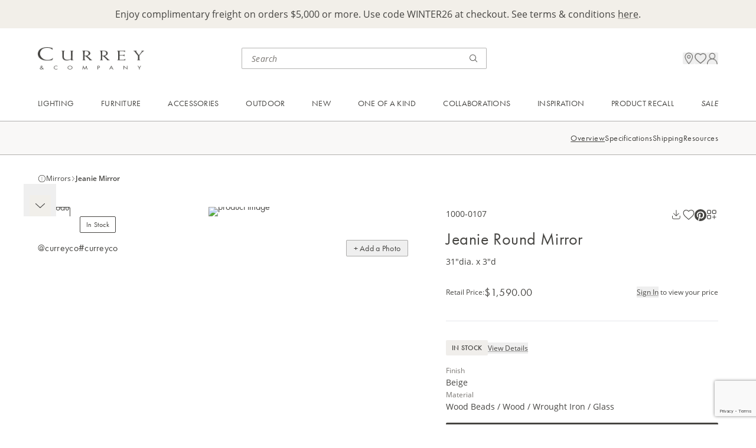

--- FILE ---
content_type: text/html; charset=utf-8
request_url: https://www.google.com/recaptcha/enterprise/anchor?ar=1&k=6LczSNUpAAAAAIENoZO9MnRjvlwOvCZup1YXjF16&co=aHR0cHM6Ly93d3cuY3VycmV5YW5kY29tcGFueS5jb206NDQz&hl=en&v=PoyoqOPhxBO7pBk68S4YbpHZ&size=invisible&anchor-ms=20000&execute-ms=30000&cb=9ip46nt7us0t
body_size: 48681
content:
<!DOCTYPE HTML><html dir="ltr" lang="en"><head><meta http-equiv="Content-Type" content="text/html; charset=UTF-8">
<meta http-equiv="X-UA-Compatible" content="IE=edge">
<title>reCAPTCHA</title>
<style type="text/css">
/* cyrillic-ext */
@font-face {
  font-family: 'Roboto';
  font-style: normal;
  font-weight: 400;
  font-stretch: 100%;
  src: url(//fonts.gstatic.com/s/roboto/v48/KFO7CnqEu92Fr1ME7kSn66aGLdTylUAMa3GUBHMdazTgWw.woff2) format('woff2');
  unicode-range: U+0460-052F, U+1C80-1C8A, U+20B4, U+2DE0-2DFF, U+A640-A69F, U+FE2E-FE2F;
}
/* cyrillic */
@font-face {
  font-family: 'Roboto';
  font-style: normal;
  font-weight: 400;
  font-stretch: 100%;
  src: url(//fonts.gstatic.com/s/roboto/v48/KFO7CnqEu92Fr1ME7kSn66aGLdTylUAMa3iUBHMdazTgWw.woff2) format('woff2');
  unicode-range: U+0301, U+0400-045F, U+0490-0491, U+04B0-04B1, U+2116;
}
/* greek-ext */
@font-face {
  font-family: 'Roboto';
  font-style: normal;
  font-weight: 400;
  font-stretch: 100%;
  src: url(//fonts.gstatic.com/s/roboto/v48/KFO7CnqEu92Fr1ME7kSn66aGLdTylUAMa3CUBHMdazTgWw.woff2) format('woff2');
  unicode-range: U+1F00-1FFF;
}
/* greek */
@font-face {
  font-family: 'Roboto';
  font-style: normal;
  font-weight: 400;
  font-stretch: 100%;
  src: url(//fonts.gstatic.com/s/roboto/v48/KFO7CnqEu92Fr1ME7kSn66aGLdTylUAMa3-UBHMdazTgWw.woff2) format('woff2');
  unicode-range: U+0370-0377, U+037A-037F, U+0384-038A, U+038C, U+038E-03A1, U+03A3-03FF;
}
/* math */
@font-face {
  font-family: 'Roboto';
  font-style: normal;
  font-weight: 400;
  font-stretch: 100%;
  src: url(//fonts.gstatic.com/s/roboto/v48/KFO7CnqEu92Fr1ME7kSn66aGLdTylUAMawCUBHMdazTgWw.woff2) format('woff2');
  unicode-range: U+0302-0303, U+0305, U+0307-0308, U+0310, U+0312, U+0315, U+031A, U+0326-0327, U+032C, U+032F-0330, U+0332-0333, U+0338, U+033A, U+0346, U+034D, U+0391-03A1, U+03A3-03A9, U+03B1-03C9, U+03D1, U+03D5-03D6, U+03F0-03F1, U+03F4-03F5, U+2016-2017, U+2034-2038, U+203C, U+2040, U+2043, U+2047, U+2050, U+2057, U+205F, U+2070-2071, U+2074-208E, U+2090-209C, U+20D0-20DC, U+20E1, U+20E5-20EF, U+2100-2112, U+2114-2115, U+2117-2121, U+2123-214F, U+2190, U+2192, U+2194-21AE, U+21B0-21E5, U+21F1-21F2, U+21F4-2211, U+2213-2214, U+2216-22FF, U+2308-230B, U+2310, U+2319, U+231C-2321, U+2336-237A, U+237C, U+2395, U+239B-23B7, U+23D0, U+23DC-23E1, U+2474-2475, U+25AF, U+25B3, U+25B7, U+25BD, U+25C1, U+25CA, U+25CC, U+25FB, U+266D-266F, U+27C0-27FF, U+2900-2AFF, U+2B0E-2B11, U+2B30-2B4C, U+2BFE, U+3030, U+FF5B, U+FF5D, U+1D400-1D7FF, U+1EE00-1EEFF;
}
/* symbols */
@font-face {
  font-family: 'Roboto';
  font-style: normal;
  font-weight: 400;
  font-stretch: 100%;
  src: url(//fonts.gstatic.com/s/roboto/v48/KFO7CnqEu92Fr1ME7kSn66aGLdTylUAMaxKUBHMdazTgWw.woff2) format('woff2');
  unicode-range: U+0001-000C, U+000E-001F, U+007F-009F, U+20DD-20E0, U+20E2-20E4, U+2150-218F, U+2190, U+2192, U+2194-2199, U+21AF, U+21E6-21F0, U+21F3, U+2218-2219, U+2299, U+22C4-22C6, U+2300-243F, U+2440-244A, U+2460-24FF, U+25A0-27BF, U+2800-28FF, U+2921-2922, U+2981, U+29BF, U+29EB, U+2B00-2BFF, U+4DC0-4DFF, U+FFF9-FFFB, U+10140-1018E, U+10190-1019C, U+101A0, U+101D0-101FD, U+102E0-102FB, U+10E60-10E7E, U+1D2C0-1D2D3, U+1D2E0-1D37F, U+1F000-1F0FF, U+1F100-1F1AD, U+1F1E6-1F1FF, U+1F30D-1F30F, U+1F315, U+1F31C, U+1F31E, U+1F320-1F32C, U+1F336, U+1F378, U+1F37D, U+1F382, U+1F393-1F39F, U+1F3A7-1F3A8, U+1F3AC-1F3AF, U+1F3C2, U+1F3C4-1F3C6, U+1F3CA-1F3CE, U+1F3D4-1F3E0, U+1F3ED, U+1F3F1-1F3F3, U+1F3F5-1F3F7, U+1F408, U+1F415, U+1F41F, U+1F426, U+1F43F, U+1F441-1F442, U+1F444, U+1F446-1F449, U+1F44C-1F44E, U+1F453, U+1F46A, U+1F47D, U+1F4A3, U+1F4B0, U+1F4B3, U+1F4B9, U+1F4BB, U+1F4BF, U+1F4C8-1F4CB, U+1F4D6, U+1F4DA, U+1F4DF, U+1F4E3-1F4E6, U+1F4EA-1F4ED, U+1F4F7, U+1F4F9-1F4FB, U+1F4FD-1F4FE, U+1F503, U+1F507-1F50B, U+1F50D, U+1F512-1F513, U+1F53E-1F54A, U+1F54F-1F5FA, U+1F610, U+1F650-1F67F, U+1F687, U+1F68D, U+1F691, U+1F694, U+1F698, U+1F6AD, U+1F6B2, U+1F6B9-1F6BA, U+1F6BC, U+1F6C6-1F6CF, U+1F6D3-1F6D7, U+1F6E0-1F6EA, U+1F6F0-1F6F3, U+1F6F7-1F6FC, U+1F700-1F7FF, U+1F800-1F80B, U+1F810-1F847, U+1F850-1F859, U+1F860-1F887, U+1F890-1F8AD, U+1F8B0-1F8BB, U+1F8C0-1F8C1, U+1F900-1F90B, U+1F93B, U+1F946, U+1F984, U+1F996, U+1F9E9, U+1FA00-1FA6F, U+1FA70-1FA7C, U+1FA80-1FA89, U+1FA8F-1FAC6, U+1FACE-1FADC, U+1FADF-1FAE9, U+1FAF0-1FAF8, U+1FB00-1FBFF;
}
/* vietnamese */
@font-face {
  font-family: 'Roboto';
  font-style: normal;
  font-weight: 400;
  font-stretch: 100%;
  src: url(//fonts.gstatic.com/s/roboto/v48/KFO7CnqEu92Fr1ME7kSn66aGLdTylUAMa3OUBHMdazTgWw.woff2) format('woff2');
  unicode-range: U+0102-0103, U+0110-0111, U+0128-0129, U+0168-0169, U+01A0-01A1, U+01AF-01B0, U+0300-0301, U+0303-0304, U+0308-0309, U+0323, U+0329, U+1EA0-1EF9, U+20AB;
}
/* latin-ext */
@font-face {
  font-family: 'Roboto';
  font-style: normal;
  font-weight: 400;
  font-stretch: 100%;
  src: url(//fonts.gstatic.com/s/roboto/v48/KFO7CnqEu92Fr1ME7kSn66aGLdTylUAMa3KUBHMdazTgWw.woff2) format('woff2');
  unicode-range: U+0100-02BA, U+02BD-02C5, U+02C7-02CC, U+02CE-02D7, U+02DD-02FF, U+0304, U+0308, U+0329, U+1D00-1DBF, U+1E00-1E9F, U+1EF2-1EFF, U+2020, U+20A0-20AB, U+20AD-20C0, U+2113, U+2C60-2C7F, U+A720-A7FF;
}
/* latin */
@font-face {
  font-family: 'Roboto';
  font-style: normal;
  font-weight: 400;
  font-stretch: 100%;
  src: url(//fonts.gstatic.com/s/roboto/v48/KFO7CnqEu92Fr1ME7kSn66aGLdTylUAMa3yUBHMdazQ.woff2) format('woff2');
  unicode-range: U+0000-00FF, U+0131, U+0152-0153, U+02BB-02BC, U+02C6, U+02DA, U+02DC, U+0304, U+0308, U+0329, U+2000-206F, U+20AC, U+2122, U+2191, U+2193, U+2212, U+2215, U+FEFF, U+FFFD;
}
/* cyrillic-ext */
@font-face {
  font-family: 'Roboto';
  font-style: normal;
  font-weight: 500;
  font-stretch: 100%;
  src: url(//fonts.gstatic.com/s/roboto/v48/KFO7CnqEu92Fr1ME7kSn66aGLdTylUAMa3GUBHMdazTgWw.woff2) format('woff2');
  unicode-range: U+0460-052F, U+1C80-1C8A, U+20B4, U+2DE0-2DFF, U+A640-A69F, U+FE2E-FE2F;
}
/* cyrillic */
@font-face {
  font-family: 'Roboto';
  font-style: normal;
  font-weight: 500;
  font-stretch: 100%;
  src: url(//fonts.gstatic.com/s/roboto/v48/KFO7CnqEu92Fr1ME7kSn66aGLdTylUAMa3iUBHMdazTgWw.woff2) format('woff2');
  unicode-range: U+0301, U+0400-045F, U+0490-0491, U+04B0-04B1, U+2116;
}
/* greek-ext */
@font-face {
  font-family: 'Roboto';
  font-style: normal;
  font-weight: 500;
  font-stretch: 100%;
  src: url(//fonts.gstatic.com/s/roboto/v48/KFO7CnqEu92Fr1ME7kSn66aGLdTylUAMa3CUBHMdazTgWw.woff2) format('woff2');
  unicode-range: U+1F00-1FFF;
}
/* greek */
@font-face {
  font-family: 'Roboto';
  font-style: normal;
  font-weight: 500;
  font-stretch: 100%;
  src: url(//fonts.gstatic.com/s/roboto/v48/KFO7CnqEu92Fr1ME7kSn66aGLdTylUAMa3-UBHMdazTgWw.woff2) format('woff2');
  unicode-range: U+0370-0377, U+037A-037F, U+0384-038A, U+038C, U+038E-03A1, U+03A3-03FF;
}
/* math */
@font-face {
  font-family: 'Roboto';
  font-style: normal;
  font-weight: 500;
  font-stretch: 100%;
  src: url(//fonts.gstatic.com/s/roboto/v48/KFO7CnqEu92Fr1ME7kSn66aGLdTylUAMawCUBHMdazTgWw.woff2) format('woff2');
  unicode-range: U+0302-0303, U+0305, U+0307-0308, U+0310, U+0312, U+0315, U+031A, U+0326-0327, U+032C, U+032F-0330, U+0332-0333, U+0338, U+033A, U+0346, U+034D, U+0391-03A1, U+03A3-03A9, U+03B1-03C9, U+03D1, U+03D5-03D6, U+03F0-03F1, U+03F4-03F5, U+2016-2017, U+2034-2038, U+203C, U+2040, U+2043, U+2047, U+2050, U+2057, U+205F, U+2070-2071, U+2074-208E, U+2090-209C, U+20D0-20DC, U+20E1, U+20E5-20EF, U+2100-2112, U+2114-2115, U+2117-2121, U+2123-214F, U+2190, U+2192, U+2194-21AE, U+21B0-21E5, U+21F1-21F2, U+21F4-2211, U+2213-2214, U+2216-22FF, U+2308-230B, U+2310, U+2319, U+231C-2321, U+2336-237A, U+237C, U+2395, U+239B-23B7, U+23D0, U+23DC-23E1, U+2474-2475, U+25AF, U+25B3, U+25B7, U+25BD, U+25C1, U+25CA, U+25CC, U+25FB, U+266D-266F, U+27C0-27FF, U+2900-2AFF, U+2B0E-2B11, U+2B30-2B4C, U+2BFE, U+3030, U+FF5B, U+FF5D, U+1D400-1D7FF, U+1EE00-1EEFF;
}
/* symbols */
@font-face {
  font-family: 'Roboto';
  font-style: normal;
  font-weight: 500;
  font-stretch: 100%;
  src: url(//fonts.gstatic.com/s/roboto/v48/KFO7CnqEu92Fr1ME7kSn66aGLdTylUAMaxKUBHMdazTgWw.woff2) format('woff2');
  unicode-range: U+0001-000C, U+000E-001F, U+007F-009F, U+20DD-20E0, U+20E2-20E4, U+2150-218F, U+2190, U+2192, U+2194-2199, U+21AF, U+21E6-21F0, U+21F3, U+2218-2219, U+2299, U+22C4-22C6, U+2300-243F, U+2440-244A, U+2460-24FF, U+25A0-27BF, U+2800-28FF, U+2921-2922, U+2981, U+29BF, U+29EB, U+2B00-2BFF, U+4DC0-4DFF, U+FFF9-FFFB, U+10140-1018E, U+10190-1019C, U+101A0, U+101D0-101FD, U+102E0-102FB, U+10E60-10E7E, U+1D2C0-1D2D3, U+1D2E0-1D37F, U+1F000-1F0FF, U+1F100-1F1AD, U+1F1E6-1F1FF, U+1F30D-1F30F, U+1F315, U+1F31C, U+1F31E, U+1F320-1F32C, U+1F336, U+1F378, U+1F37D, U+1F382, U+1F393-1F39F, U+1F3A7-1F3A8, U+1F3AC-1F3AF, U+1F3C2, U+1F3C4-1F3C6, U+1F3CA-1F3CE, U+1F3D4-1F3E0, U+1F3ED, U+1F3F1-1F3F3, U+1F3F5-1F3F7, U+1F408, U+1F415, U+1F41F, U+1F426, U+1F43F, U+1F441-1F442, U+1F444, U+1F446-1F449, U+1F44C-1F44E, U+1F453, U+1F46A, U+1F47D, U+1F4A3, U+1F4B0, U+1F4B3, U+1F4B9, U+1F4BB, U+1F4BF, U+1F4C8-1F4CB, U+1F4D6, U+1F4DA, U+1F4DF, U+1F4E3-1F4E6, U+1F4EA-1F4ED, U+1F4F7, U+1F4F9-1F4FB, U+1F4FD-1F4FE, U+1F503, U+1F507-1F50B, U+1F50D, U+1F512-1F513, U+1F53E-1F54A, U+1F54F-1F5FA, U+1F610, U+1F650-1F67F, U+1F687, U+1F68D, U+1F691, U+1F694, U+1F698, U+1F6AD, U+1F6B2, U+1F6B9-1F6BA, U+1F6BC, U+1F6C6-1F6CF, U+1F6D3-1F6D7, U+1F6E0-1F6EA, U+1F6F0-1F6F3, U+1F6F7-1F6FC, U+1F700-1F7FF, U+1F800-1F80B, U+1F810-1F847, U+1F850-1F859, U+1F860-1F887, U+1F890-1F8AD, U+1F8B0-1F8BB, U+1F8C0-1F8C1, U+1F900-1F90B, U+1F93B, U+1F946, U+1F984, U+1F996, U+1F9E9, U+1FA00-1FA6F, U+1FA70-1FA7C, U+1FA80-1FA89, U+1FA8F-1FAC6, U+1FACE-1FADC, U+1FADF-1FAE9, U+1FAF0-1FAF8, U+1FB00-1FBFF;
}
/* vietnamese */
@font-face {
  font-family: 'Roboto';
  font-style: normal;
  font-weight: 500;
  font-stretch: 100%;
  src: url(//fonts.gstatic.com/s/roboto/v48/KFO7CnqEu92Fr1ME7kSn66aGLdTylUAMa3OUBHMdazTgWw.woff2) format('woff2');
  unicode-range: U+0102-0103, U+0110-0111, U+0128-0129, U+0168-0169, U+01A0-01A1, U+01AF-01B0, U+0300-0301, U+0303-0304, U+0308-0309, U+0323, U+0329, U+1EA0-1EF9, U+20AB;
}
/* latin-ext */
@font-face {
  font-family: 'Roboto';
  font-style: normal;
  font-weight: 500;
  font-stretch: 100%;
  src: url(//fonts.gstatic.com/s/roboto/v48/KFO7CnqEu92Fr1ME7kSn66aGLdTylUAMa3KUBHMdazTgWw.woff2) format('woff2');
  unicode-range: U+0100-02BA, U+02BD-02C5, U+02C7-02CC, U+02CE-02D7, U+02DD-02FF, U+0304, U+0308, U+0329, U+1D00-1DBF, U+1E00-1E9F, U+1EF2-1EFF, U+2020, U+20A0-20AB, U+20AD-20C0, U+2113, U+2C60-2C7F, U+A720-A7FF;
}
/* latin */
@font-face {
  font-family: 'Roboto';
  font-style: normal;
  font-weight: 500;
  font-stretch: 100%;
  src: url(//fonts.gstatic.com/s/roboto/v48/KFO7CnqEu92Fr1ME7kSn66aGLdTylUAMa3yUBHMdazQ.woff2) format('woff2');
  unicode-range: U+0000-00FF, U+0131, U+0152-0153, U+02BB-02BC, U+02C6, U+02DA, U+02DC, U+0304, U+0308, U+0329, U+2000-206F, U+20AC, U+2122, U+2191, U+2193, U+2212, U+2215, U+FEFF, U+FFFD;
}
/* cyrillic-ext */
@font-face {
  font-family: 'Roboto';
  font-style: normal;
  font-weight: 900;
  font-stretch: 100%;
  src: url(//fonts.gstatic.com/s/roboto/v48/KFO7CnqEu92Fr1ME7kSn66aGLdTylUAMa3GUBHMdazTgWw.woff2) format('woff2');
  unicode-range: U+0460-052F, U+1C80-1C8A, U+20B4, U+2DE0-2DFF, U+A640-A69F, U+FE2E-FE2F;
}
/* cyrillic */
@font-face {
  font-family: 'Roboto';
  font-style: normal;
  font-weight: 900;
  font-stretch: 100%;
  src: url(//fonts.gstatic.com/s/roboto/v48/KFO7CnqEu92Fr1ME7kSn66aGLdTylUAMa3iUBHMdazTgWw.woff2) format('woff2');
  unicode-range: U+0301, U+0400-045F, U+0490-0491, U+04B0-04B1, U+2116;
}
/* greek-ext */
@font-face {
  font-family: 'Roboto';
  font-style: normal;
  font-weight: 900;
  font-stretch: 100%;
  src: url(//fonts.gstatic.com/s/roboto/v48/KFO7CnqEu92Fr1ME7kSn66aGLdTylUAMa3CUBHMdazTgWw.woff2) format('woff2');
  unicode-range: U+1F00-1FFF;
}
/* greek */
@font-face {
  font-family: 'Roboto';
  font-style: normal;
  font-weight: 900;
  font-stretch: 100%;
  src: url(//fonts.gstatic.com/s/roboto/v48/KFO7CnqEu92Fr1ME7kSn66aGLdTylUAMa3-UBHMdazTgWw.woff2) format('woff2');
  unicode-range: U+0370-0377, U+037A-037F, U+0384-038A, U+038C, U+038E-03A1, U+03A3-03FF;
}
/* math */
@font-face {
  font-family: 'Roboto';
  font-style: normal;
  font-weight: 900;
  font-stretch: 100%;
  src: url(//fonts.gstatic.com/s/roboto/v48/KFO7CnqEu92Fr1ME7kSn66aGLdTylUAMawCUBHMdazTgWw.woff2) format('woff2');
  unicode-range: U+0302-0303, U+0305, U+0307-0308, U+0310, U+0312, U+0315, U+031A, U+0326-0327, U+032C, U+032F-0330, U+0332-0333, U+0338, U+033A, U+0346, U+034D, U+0391-03A1, U+03A3-03A9, U+03B1-03C9, U+03D1, U+03D5-03D6, U+03F0-03F1, U+03F4-03F5, U+2016-2017, U+2034-2038, U+203C, U+2040, U+2043, U+2047, U+2050, U+2057, U+205F, U+2070-2071, U+2074-208E, U+2090-209C, U+20D0-20DC, U+20E1, U+20E5-20EF, U+2100-2112, U+2114-2115, U+2117-2121, U+2123-214F, U+2190, U+2192, U+2194-21AE, U+21B0-21E5, U+21F1-21F2, U+21F4-2211, U+2213-2214, U+2216-22FF, U+2308-230B, U+2310, U+2319, U+231C-2321, U+2336-237A, U+237C, U+2395, U+239B-23B7, U+23D0, U+23DC-23E1, U+2474-2475, U+25AF, U+25B3, U+25B7, U+25BD, U+25C1, U+25CA, U+25CC, U+25FB, U+266D-266F, U+27C0-27FF, U+2900-2AFF, U+2B0E-2B11, U+2B30-2B4C, U+2BFE, U+3030, U+FF5B, U+FF5D, U+1D400-1D7FF, U+1EE00-1EEFF;
}
/* symbols */
@font-face {
  font-family: 'Roboto';
  font-style: normal;
  font-weight: 900;
  font-stretch: 100%;
  src: url(//fonts.gstatic.com/s/roboto/v48/KFO7CnqEu92Fr1ME7kSn66aGLdTylUAMaxKUBHMdazTgWw.woff2) format('woff2');
  unicode-range: U+0001-000C, U+000E-001F, U+007F-009F, U+20DD-20E0, U+20E2-20E4, U+2150-218F, U+2190, U+2192, U+2194-2199, U+21AF, U+21E6-21F0, U+21F3, U+2218-2219, U+2299, U+22C4-22C6, U+2300-243F, U+2440-244A, U+2460-24FF, U+25A0-27BF, U+2800-28FF, U+2921-2922, U+2981, U+29BF, U+29EB, U+2B00-2BFF, U+4DC0-4DFF, U+FFF9-FFFB, U+10140-1018E, U+10190-1019C, U+101A0, U+101D0-101FD, U+102E0-102FB, U+10E60-10E7E, U+1D2C0-1D2D3, U+1D2E0-1D37F, U+1F000-1F0FF, U+1F100-1F1AD, U+1F1E6-1F1FF, U+1F30D-1F30F, U+1F315, U+1F31C, U+1F31E, U+1F320-1F32C, U+1F336, U+1F378, U+1F37D, U+1F382, U+1F393-1F39F, U+1F3A7-1F3A8, U+1F3AC-1F3AF, U+1F3C2, U+1F3C4-1F3C6, U+1F3CA-1F3CE, U+1F3D4-1F3E0, U+1F3ED, U+1F3F1-1F3F3, U+1F3F5-1F3F7, U+1F408, U+1F415, U+1F41F, U+1F426, U+1F43F, U+1F441-1F442, U+1F444, U+1F446-1F449, U+1F44C-1F44E, U+1F453, U+1F46A, U+1F47D, U+1F4A3, U+1F4B0, U+1F4B3, U+1F4B9, U+1F4BB, U+1F4BF, U+1F4C8-1F4CB, U+1F4D6, U+1F4DA, U+1F4DF, U+1F4E3-1F4E6, U+1F4EA-1F4ED, U+1F4F7, U+1F4F9-1F4FB, U+1F4FD-1F4FE, U+1F503, U+1F507-1F50B, U+1F50D, U+1F512-1F513, U+1F53E-1F54A, U+1F54F-1F5FA, U+1F610, U+1F650-1F67F, U+1F687, U+1F68D, U+1F691, U+1F694, U+1F698, U+1F6AD, U+1F6B2, U+1F6B9-1F6BA, U+1F6BC, U+1F6C6-1F6CF, U+1F6D3-1F6D7, U+1F6E0-1F6EA, U+1F6F0-1F6F3, U+1F6F7-1F6FC, U+1F700-1F7FF, U+1F800-1F80B, U+1F810-1F847, U+1F850-1F859, U+1F860-1F887, U+1F890-1F8AD, U+1F8B0-1F8BB, U+1F8C0-1F8C1, U+1F900-1F90B, U+1F93B, U+1F946, U+1F984, U+1F996, U+1F9E9, U+1FA00-1FA6F, U+1FA70-1FA7C, U+1FA80-1FA89, U+1FA8F-1FAC6, U+1FACE-1FADC, U+1FADF-1FAE9, U+1FAF0-1FAF8, U+1FB00-1FBFF;
}
/* vietnamese */
@font-face {
  font-family: 'Roboto';
  font-style: normal;
  font-weight: 900;
  font-stretch: 100%;
  src: url(//fonts.gstatic.com/s/roboto/v48/KFO7CnqEu92Fr1ME7kSn66aGLdTylUAMa3OUBHMdazTgWw.woff2) format('woff2');
  unicode-range: U+0102-0103, U+0110-0111, U+0128-0129, U+0168-0169, U+01A0-01A1, U+01AF-01B0, U+0300-0301, U+0303-0304, U+0308-0309, U+0323, U+0329, U+1EA0-1EF9, U+20AB;
}
/* latin-ext */
@font-face {
  font-family: 'Roboto';
  font-style: normal;
  font-weight: 900;
  font-stretch: 100%;
  src: url(//fonts.gstatic.com/s/roboto/v48/KFO7CnqEu92Fr1ME7kSn66aGLdTylUAMa3KUBHMdazTgWw.woff2) format('woff2');
  unicode-range: U+0100-02BA, U+02BD-02C5, U+02C7-02CC, U+02CE-02D7, U+02DD-02FF, U+0304, U+0308, U+0329, U+1D00-1DBF, U+1E00-1E9F, U+1EF2-1EFF, U+2020, U+20A0-20AB, U+20AD-20C0, U+2113, U+2C60-2C7F, U+A720-A7FF;
}
/* latin */
@font-face {
  font-family: 'Roboto';
  font-style: normal;
  font-weight: 900;
  font-stretch: 100%;
  src: url(//fonts.gstatic.com/s/roboto/v48/KFO7CnqEu92Fr1ME7kSn66aGLdTylUAMa3yUBHMdazQ.woff2) format('woff2');
  unicode-range: U+0000-00FF, U+0131, U+0152-0153, U+02BB-02BC, U+02C6, U+02DA, U+02DC, U+0304, U+0308, U+0329, U+2000-206F, U+20AC, U+2122, U+2191, U+2193, U+2212, U+2215, U+FEFF, U+FFFD;
}

</style>
<link rel="stylesheet" type="text/css" href="https://www.gstatic.com/recaptcha/releases/PoyoqOPhxBO7pBk68S4YbpHZ/styles__ltr.css">
<script nonce="u4UnB3L7wh0tBSFqNJ-O8g" type="text/javascript">window['__recaptcha_api'] = 'https://www.google.com/recaptcha/enterprise/';</script>
<script type="text/javascript" src="https://www.gstatic.com/recaptcha/releases/PoyoqOPhxBO7pBk68S4YbpHZ/recaptcha__en.js" nonce="u4UnB3L7wh0tBSFqNJ-O8g">
      
    </script></head>
<body><div id="rc-anchor-alert" class="rc-anchor-alert"></div>
<input type="hidden" id="recaptcha-token" value="[base64]">
<script type="text/javascript" nonce="u4UnB3L7wh0tBSFqNJ-O8g">
      recaptcha.anchor.Main.init("[\x22ainput\x22,[\x22bgdata\x22,\x22\x22,\[base64]/[base64]/bmV3IFpbdF0obVswXSk6Sz09Mj9uZXcgWlt0XShtWzBdLG1bMV0pOks9PTM/bmV3IFpbdF0obVswXSxtWzFdLG1bMl0pOks9PTQ/[base64]/[base64]/[base64]/[base64]/[base64]/[base64]/[base64]/[base64]/[base64]/[base64]/[base64]/[base64]/[base64]/[base64]\\u003d\\u003d\x22,\[base64]\\u003d\\u003d\x22,\[base64]/wpAhw6fDgMKsYgrDrjvCnT7Cj8O3UMO/TcKmCsOYZ8O+KsKaOiZXXAHCkMKJD8OQwoofLhISKcOxwqh6GcO1NcOgAMKlwpvDssOewo8gX8OwDyrCpyzDpkHCj1rCvEdkwo8SSXsQTMKqwq/Dk2fDlgoJw5fCpEvDgsOye8KTwpdpwo/DnMKlwqodwoHClMKiw5xTw7x2wobDncOOw5/CkxnDswrCi8ODSSTCnMKJCsOwwqHCjWzDkcKIw4F5b8Ksw5c9E8OJUsKPwpYYEMKew7PDm8OLYCjCuHrDlUY8wqQkS1tcKwTDuVnCrcOoCwJfw5Ecwp5Pw6vDq8KAw5caCMK+w7RpwrQpwrfCoR/DmknCrMK4w4XDoU/CjsOmwrrCuyPCuMOXV8K2AhDChTrChHPDtMOCGmBbwpvDjcOkw7ZMWh1ewoPDl3nDgMKJWwDCpMOWw5PCuMKEwrvCpMKlwqsYwq3CslvClivCiUDDvcKGJgrDgsKdPsOuQMOcBUllw5HCk13DkAIlw5zCgsODwptPPcKdMTB/IMKYw4U+wobCssOJEsK5bwp1wq7DtX3DvnYcNDfDtcO8wo5vw7xowq/CjH/[base64]/DuhrCoG1QUxzDtMO0cMOWworDj8Kgw6HCjMKZw4bCtR5Hwo9rK8KpRMOnw7PCmG4owps9QsKWOcOaw5/DtsOuwp1TM8KZwpEbEMKgbgdkw7TCs8OtwoPDvhA3am90Q8KXwqjDuDZiw4cHXcOIwrVwTMKiw43DoWh7wr0DwqJBwqo+wp/Cl3vCkMK0CxXCu0/[base64]/DrAnDhlJ9ZsKIwo3DiMO8w71qw60Gw7XCrm/Dijt9VcOswqrCu8KwAiwuaMK6w655wrvDuX/CssO6b1lWw60KwoFUe8ORZyoqTcOcT8OvwqDCkzZRwrBGw7LDpVgGwqoZw4/DmcK4QsKJw5bDhA5TwrNULz8Sw53DkcKPw5fDosKDcX3DjF7CvsKsTDswHFHDqsK2DcKCAB1FEjwYL2XDtsO/[base64]/DvMK/w4xCwoHCjcOaAsOYA8O7Z0HCs8OFwoMfwp4Pwq1AcynCrGrCoX9tYsObOUfCm8KRKcK+UFPCl8ONB8O8AlvDpcO6JTHDtVXDmsOmFcKuHAjDnMK8aDRNUmNPAcODL3sqw7hwAMKnw6xvwo3CknI9w6/ClcKSw7zDrMKdGMK6V3kMPBN2binDicK8HmdoUcKeLVDDs8Kiw6DDpTcLw63ClsKpXRVdw68YL8K4JsKCQGzDgMK/woUyDGfDnMOILsOjw4gzwpfDvxjCuwbDjTVSw70Vwr3DmsOuw44XLnLDnsOjwonDuDBEw5/DoMKpL8Ktw7TDgjrDpsOIwp7CicK7worDsMOywp7DoWzDuMOww4l/YBFvwrbClcObw4TDrycAPQvCnXBqU8KfBcOAw67DusKGwoF3woluI8OUUS3CvBjDhnXCrcK2F8OEw5VKNsOKYsOuwpLCoMOMIMOgfcKxw47CmUweHsKURhbCjmjDmlbDvXIGw70BJ1TDl8K/wqLDiMKbGcKkH8KQacKvYMKTJ1Nyw6A4dG4KwpPCpsOiDTXDgcK1IMOTwqUQwrsxa8Ofwp7DssKZDsOtIAzDucK5KRVFYV3CgX02w4s0wpLDhMKlTMK6RMK7wrdWwpQoKHtmJyLDnMOIwqDDqsKOY05pG8O9IAo0wp9qI31XCcOpacOtGCDCgxLCszVHwp3Ctk/DiyrCjkxdw69oRT8yDsK5f8KMOx9ICAFxJMO6wqrDnT3DpsOZw67DvlTCkcKYwrweOCnCjMKUBMKPckBMw7tXwqHCocKuwqXCh8Kbw7tecsOHw6JhasOEJF1/WH3Cp2jCgh/DqcKdwr3CncKxwpLCrltDPMOWcQjDqMKNwq50OkjDjFXDpm3DiMK/wqDDkcOZw59IH0/CsBHCpWdpFMKCw7vDqDfDuDzCsGRtA8OWwrcyAyMMPMKcwr9Pw63CqsOewoYswoLDjHplw7/DvU/CtsKnwp0LZRrCunDDmUbCuzzDncOUwqZSwoDCtnRQNMKaQFjDlz9/NTzCnxXDuMOkw7nCsMOuwo7DggTDh20dXsOjw5DDk8O3bMKBw4JAw5HDvcKLwrkKwrI2wrUPGsO3wrUWf8Ojwo1Pw4NSWMK5w6Nmw4LDjQsGwqjDkcKSW0jCmTs5NTLDmsOMc8OUw6DCv8Kaw5IiBXHCp8OQw4nCuMO/SMKYJ0rDq15Kw6Zkw4nCiMKfwqHCpcKJW8Okw6tRwr0PwqTCi8OyRnxPaHR3wohdw4IhwqTCusOGw7HClgLDvEzDpsKMFSPCrcKVY8OhecKZTsKUTwnDnsO4wqgRwpnCnW9PFQ/DgsKLw6YHSsKBcmXCtB3Dj10+woVcZjRKw7AWcMOPFlHCqhLCq8OIw5Jvwr0ew5rCuDPDl8O2wr4lwoJMwqAJwoknRQLCtsKxwp9vJ8KVQ8OEwqkFRB9ULQAfL8Ktw7gew6PDoUsMwpfChEIHUMKXD8KGQMKJX8Kjw4xfSsOnw4wvw5zDuCB/[base64]/[base64]/DjAXCjVDCnMKxw4fDucObGF5Dw614woPCmFTCnMK/wq3DkwNCGm/DrMKiaC4ZQMKgZAc4wqrDjhPCu8KJHFnCi8OCDcKPw7HCpcOhw4rCj8KPwrXCk3pzwqQ4KcKNw4IEwq5HwqnClDzDpMOGXQvCrsO0VX7Dt8OLdXRHDcOWF8K2wo7CoMK0wq/[base64]/Dti/DmMOJLMOAHUB7UsOxe8OVTgtrbMO8IsONwp/Cq8KkwqHCvBBaw4pmw6HCiMO9PcKOc8KmA8OdMcOIUsKZw5bDkUfComPCs3BKd8Kiw7/DgMOIwoLDlsOjIcKYwrvCpEYrAhzCoAvDvTlYBcKOw7jDtw/[base64]/DrcK7wq3CnyNaw4zCui1xw5DCqMOxwobCuFNxwpvCg3nCv8KTA8KZwpnCom1DwqFdXlnChcOEwo4ewqBGczRjw5bDvm5TwpMrwoPDiQoJMktow7cBwq/[base64]/Cn8OtwoxzZsKQS24PDcK2fcKkJjVdHiTCjADDkMORw5bCkGhWwpQcFn8Yw6ILwrJIwo7Cl2TDhwxaw7U4b1fCiMKvw5nCl8OWNnR7PsKdQ1t5wo9sYsOLQMOTVcKOwolQw6DDv8KNwoRdw4x5asKPw5XCnWfCs0tDwqTCrcK7IMKZwqp/[base64]/Djjt0woAnw4BAwr/DpcKGKHUtwpjDqcOIQcKZw6dcPgnCs8OeSTY/w6xsY8K6wrbDnSfCrmHCgcKCOWrDssK7w4/DlcOhLE7CgsOVw5MsPF7CocKUw4hXwobCrGR/[base64]/Ck33DgWLDhhLDpmofSiAQbMKPWjPCqGPDlXPDn8KUw4bCtMOgKsK+wrYJAcOCKsO9wq/Cm0DCo05GMMKowqcBDlkVQ3wqAsOaZkDCt8OXwp0bwoFXwrZvNjLDiQ/Cj8Opw57ClVIJwovCukB1w6fDrz7ClAZ7MmTDo8KCw7bCo8KZwpZ+w6rDnwzCh8O/w6jChlnCnRHCtMOqDTEyQcKTw4cAw7nCmB5uw7MJw6hkOMKZw6I3dX3CnMKewrw+w78LZcOZCcKMwohTwooDw6ZHwqjCtjfDsMKLaUnDpH18w7vDmMKBw5RTDTHCisKbwrhQwr4oHTHDhjYpw4bCi3Fdw7A6wpvDownDvMKrIhk/wrYrw7gzRMOPw7JQw5fDpcKOIxEtUmE7RDQqUjfCoMO3d2J0w6fCl8ORw5TDp8Kyw441w5jCoMO/wrHDjcOwD0Jww4VoVsOLw5zCiwXDpsKjwrE4wp5rRsO4KcK3N2bDjcOVw4DDphALNgFmw4MpSsKBw7zCpsKmX2l/[base64]/CnMOywrvCgMOYw5TDrsOqccKlO8KowpvCky3CuMOFw5dCZhd1w4TDm8KXV8ObMMOJBsKLwoZiC0AGHjBkdR/DnDnDhlvCvsKDwprCoVLDscOUaMKgf8O/FjcWwrUIPgsFwpMKwpbCjsO5woBeR0bDoMORwpTCjRrDqsOrwqF/S8O9woR1NsO8ZDLCp1AZwrVBbGrDgAzCr1jCmMOtOcKkMVDDqcK8wpfDqk4Fw57CqcOow4XDpcK9d8OwBUcJSMKjw75dWgbDoAfDjG/[base64]/[base64]/[base64]/[base64]/DtsKyw6lvUcOQwrEnO8KawpMqNMKuBsOcw4txKsK3GMONwpHDmng/[base64]/[base64]/CqMOqw7QEw5PCgjfChMKxa8OFwoRNw7dvw7hcIsKIUFPDmSJ0w47ChcO1VkHCi0VYw7opMsOkwq/[base64]/DqcOnFsKMHmI4Qx8Xw4tTwrcya8OCw546ahZ/YMOjQcOOw5bDryvCkcKMwr3Cni3DgB3DrMK5OcO2wqRtVMKTX8KuST3DhcOTwq3DlGBVwrjDgcKHR2PDp8KTwqDCpCPDlsKCXm0Bw61GKcOXwo0aw5bDvCDDjyw0ecO9wqY6PsKhQ2bCrHRvw7jCoMOxBcKvwrLChnLDgcOuMhjCtAvDksKgOsOuUsOpwq/[base64]/CkMO7e8KQwqrDlh3DqBfCjcOYw644w5XCkyDCosOCasKzGnrDicKAJsKYc8K9w5c0w7Axw6ogQDnChGrCqTjCnMOpDEBwJSTCtUsTwrcueznChMK9bCAyNcO2w4xMw7TCmWPCrsKFw41Xw53Di8O/wrJFAcOVwqY6w7PDtMOwaBHCsRbDo8KzwpE5ZVTCnsOrGFPDq8O9b8OePgVDK8KFw5PDr8OsL0vDqMKFwowUbRjDqsKvE3bCq8K/dlvDtMK3wo82wobDsFTCiiJ1w5JjSsOQwqMcw5AgEsKiWFBfMVUqX8KFQGgmK8O1wpwnDw/DvnnCqFU4UCo8w4bCusKgRsKUw7xuQ8KiwqstUAXClFTDoXFQwqtew5LCtBzCoMK0w6LDnTHCuUTCqGoII8OuUcKrwogiV07Dv8KpbcKnwp3CliILw7/[base64]/woLCszl9w64FDR/CnmzDpcK8wqJlAAghAjfDs1jDpyfDmsKZdMKPw4/CkjMMwqbCiMOBYcKsEMKwwqAZFMOTNXUYaMOhwpxYIT5nA8OPw45XD0cXw77DuGsuw4fDtMOQO8OUUE7CoVImYU7DlBN/X8OfYsK2AsOOw5LDtsKyKTY5dsKLcDnDqsOAwoF/Tn4dUsOADxVowpDCrcKEWMKAGMKTw6HCksKoK8KyacOBw6/CnMORwrlNw5XCiV0DSV1yQcKIesK6SFHDr8K/[base64]/CqU/[base64]/DnBHCpWZNS08DY8OGO8OowqrCkgHDkA3ChsOWbG4+ecKpdi0Zw6YSRXBWwo1mwrrDuMKDwrbDmcOfTXdtw5PCscKyw7VNUMO6MDbChMORw641wrA9dgXDlMOUMRxhciTDtS7ChwY/w5kMwpwbOcOQwqJhfsONw5wtfsOAw6gsD30jHVxRwrfCnAAxdmPCgmUWLsKGVzMCeUN1VQh5acOPw6LDusK3wrBcwqIfNsOjZsKLwocFw6LDnMOCCV9zPB/Dq8O9w65sdMODwpnCjmVRw6TDnULCrcKLWcOWw5JGBxA9EiEewo98ISTDq8KhH8O2XsKAYMKEwojDpcO3KwtpTULCqMOMUyzCjHfDr1MAwrx9FsOVw4VYw4fCllNvw7vCucKbwqtfHMKawqzCtWrDkcKOw5B1ABArwr/CpsOlwrvCrBgECnwMLzDCi8KcwrLDu8OkwpVswqEjw7rCmsOvw4N6UVHCiknDsENrcXDCosO7YsKSDRN0w77DmUAZVSjCocK4wrQwWsOaTiJEJGZuwrBpwo7CocOqwrPDqwdWw7rCpMOKw4/CvzIrZjxGwqjClDVZwrEeCsK4X8Kxchlrw77Dn8OBSEd+WgHCgcO8XBbCrMOqczJ0VT81wp97dVnDp8KFMMKNwodfwo3DmcKTRRTCv31SdS9MAMKkw7jDt3rCksOSw54XeExIwqNXGMKLVMOXw5Z5WG4+VcKtwpI2Ell0FB/DnSLCpMOPI8KSwoUfw5hfFsOTw61qdMKWwqgqRzjDk8K7AcKTw4vDgMKfwp/CgA/DnMOxw71BEsOBVMOYQCrCoTDDg8K7EUPCkMKPIcKJQmPDrsOoe0QtwoLCjcKJNMKYYUnCkiLCi8OpwpDDnxogbVp8wqwewq91w4rCrRzCvsK1w7XDh0cVAQNIw45VIyEDUwzCtsOuMMKOGUpAOSLDkMKjCELDocK/WUTDvsOWf8KqwpYPwq1ZDC/ChsKkwoXCksO2wr/DvMOMw6TCusOewqHClMKVQMOURVPDhSjCksOeXMK8wrMECx9MFTLDhw8jcF7CjTcTw445YAtoLcKfw4PDncO/wrfChW/[base64]/XsO7WhPCjCTCgkt4DQMrw57CsFQvcMKBM8OjRQLDr28AOcK9w6V/fcOpwqMhXMKpw7HDkGIFZQw0FAheK8OZw4jCvcKLeMKDw79ww63CmmbCsQRbw7bCqlrCgMODwp0wwq/DjlbCi0xhwr8lw6vDrhp3wpkmw5/[base64]/w49MDxrCsQDCp8OUP8O6S1jCiQtuw5YtD1PDpcO4Z8KjNmx9aMKdMXN5w7Yvw7/[base64]/[base64]/CuMK0woAdTmjDn8OPw6xsEMKPw5/Dmw/DinxQwo8Uw78TwoPCsElpw5rDsSjDusOYY30GLUwtw6PDhmN0wo0YMwwrAy0WwqEyw7bCrzLCoATCt24kw54MwoJkw6p3ScO7cGHDtBvDjsKywpgSSnh1wq/CnTklRsObe8KXJMOTFBkuCMKYeC5ZwpIjwqoHe8K7wr3Cg8K6ZMOmwqjDmFtvOn3CtFrDnsKZTmHDrMKHWCZZEMOtwoIwHHvDhB/CmzLDlMKNKkHCrcO4wosOIDstIHbDuj7Cl8OTXmhXwqtZKCHCvsKNw6IDwogJJMKqwogeworCp8O5wpoxPURLUz/DsMKaOT3CoMKtw7PCq8K5w5FHLMOQLE9SbRPDqMOVwrVqOHzCucK2wo1fY0BRwpAqHFvDugHCsUYjw4HDvEfDpcKOPsK4w5gow4UgcxIlTQFXw6rDqhNhw6/ChljDjCNfWmjCuMO8Qh3CnMOHRcKgwq4jw5rDgnI4wrNBw6pAw5LCu8O7Zm/Ck8K6w7fDsR3DpcO9w7bDpsKqWMK8w5nDqzU5L8OSw5V9H0VRwoTDmRnDgCgADF/CtxDCmmYaKcKBIwMnwp87w7ZQwpnCrTLDuCzCl8OsSHZyacORHT/DhmwRDEoqwqfDhsK8LlNGbsK/BcKQw5glw6TDnMOZw7lqHBgSB3JcEMOsScK4X8OjLQDDjAvDkCvDrFZ6XxsZwp1GGVLDikszLsKrwqNWW8Ozw6xZw6h1w5nCicOnw6bDij/Cll7CsDVGwrZQwrXDv8OMw7/Cvh8lwonDsGjCmcKIw6ozw4rCsErCuzxhX0xVESfCgsKbwrR8woHDuibDpcKGwq5Aw43DiMK5IsKGDcOfLGfClwY8wrTDsMKmwqTCmMOuNsOPDhkxwpF4BRnDgcO0wq9Gw4LDn1/DhWjCiMOPQcOiw50hw4lXVhPCjWvDgS9vVQXDtl3DiMKABR7DnUNww67Cl8OOwqrCukE6w7sLCBLCshUJwo3Di8OzGMO8bwUWG1vClDTCqcOqwp/DksK0wqPDmMKJw5BYw5HCssKlVzs9wpMQwoLCuGjDg8OPw4l8XcO4w5cqW8Kew60Lw50tfALDqMKUHcK3csO/wpvCqMOSw6B8IWQOw7/CvX1fSifCp8OLHkxkwrrDn8Ojwo4xdcK2K3NeQMKELsOew7zCq8K6DsKTwqLDjMKycsKWGcOiXHMfw6kUQD0RX8KTAFt/djvCu8KlwqQVd25GJsKtw5nCpAg5NgJ6HMK2w4PCpcOFwq7DhsKEGMO7wovDqcK6Sl7CrMKGw7vCkcKwwpENWMKZwrLDnXfDjx/[base64]/RcK0ccKEJgYAWE4vQcOOJAcNfxXDvFBJw6JmUyFvEsOwX03CvlRBw5xow6V5XHdzw6fCoMKjPTNQwrcPw7B3w6fCujLDs0TCq8KKJyzDhGPDlsOGfMKSwpcpI8KJR0fCh8KHw7nDoBjDlkHDpTkjw7/CmxjDoMOBeMKId2I4QirCksKxw7ltw7xowoxqw4rCo8O0QsKgTcOdwrBwJVNuUcOSEnk6wowUQG8EwolJwq9rTScdCgp0wobDuD3DskDDpMOewrolw4fCgD3Dh8OjVGPDsEBTwpzCozt+UgXDixVqwr/Dk3UHwqPCiMOaw4rDuz/[base64]/DusKHw4xzw7dow4XCr8Otwronw44mw4sIw4bCqcObw4jDkwDDkMOhHxLCvT3CmELCuXjCnMOKS8O8G8OGwpfCvMK0QUjCtsOIw6BmM1/CtcKkfcKjB8KGR8OhblXCqFbDtRvDqCQSKnE2f30Aw6sEw4XCt1LDg8KoSnYmPRLCh8K6w6YtwoBzZz/CjMOywrDDnMOew5bCpSTDpcOSw7UHwqnDp8Kyw7lNDyTDtMKMR8KwBsKJTMKQEsKyUMKjfAJebUXCt0bCgcO3R2TCvsKFw5bCscODw4HCkx/CmiUcw6fCvF0EXyzCpUE7w7TCr0fDmwYneQnDiR58CMK4w70UJlDCgcKgE8OkwpDCrcKawqvCrMOnwrEFw4N5w4/CrSkGQEUgDsK6wrtsw6lrwoctw7PCscO9PMKiAcOAFH5cS24wwo9eJ8KHDcOETsOzw58uw4EMw4LCqA5/QcOkw7bDoMOLwo4JwpfCp0vDhMO/QsK/JHoWajrClMOcw4HDlcKmwq7CrSTDs2sXwooYQ8KWwozDiAzCsMK5SMKPeQbDrcOXJRljwr/DrcOyfEPChjIDwq3DjU85LWljGkF7w6U5fzR1w5TClFdVbXvCnE3CisOnwoxUw5jDtsOxF8O4wpM+wqPCjy19wq/Dk0XCiyx0w6Fmw4VlMMKoLMO2VcKXwplEworCpHBWwp/DhTxTw4MHw5N7JMOww54rZcKGM8OBw4RaNcKICzfCiRTCrsOZw5o7AsOjwpvDhnDDocK8LcO/J8KZwqslEDtUwrlowoDCm8OmwosDwrR1KTQ6DjrCl8KFcsKpw6TCscKMw59Zw78JCcK3R1jCu8Kfw43CjMKdwrcfbMOBXxHCi8KBwqHDi05kMcK+JAfDrFjCn8KvPXkhwoVzKcODw4rCgFNtUnZBw4LCuDPDvcKxw4/CpxnCl8OoEBXDlyBow6pbw7fCt2PDpsOCwonCu8K2c2QBNcOhdlkxw5HDqcOJfD8Rw448wp7ChsK5R3Y2H8OIwp0NAsKrI2MJw6nDhcOJwrBqQcO/TcK+wqIqw5UlPcO6w4Uxwp/DhsORFFPCksKew4xnwqhPw63Cp8KYBH1dWcO5A8KtH1vCuxrDm8KcwocBwqlLwq/Ch1YGSnXCo8KEwpTDvcO6w4/Dvzh2PGsYw5cPw4jCpntdJlHCinPDn8Oyw4rCiTDCtMKsL0LCjcK/ZxfDh8Ofw6NXdsOcw7DChmXDh8OTCsKSUsORwpPDrVnCs8KVHcOIw7rDplRJw4pFL8KHwo3Cmxk4wrYrw7vCpXrDrn8Twp/ClTTDrCYMAMKNCx3Cv1BEOMKFTkM4BsKiL8KeUhDCogbDisKBZkNbw5diwpQxIsKWwrXCgsKCTkTCrsObw5wCw6ogwodAWAjCgcKkwqYTwp/Dk3jChQfChcOiGMO3ZAtZdW54w6vDuyoRw43CrMKKwpvDmQN7NFXCk8OfAsKUwpZRVUIhYMK/HMOhKwtEC1zDk8O5Ol5bwoFGwrx5R8K3w7rCqcOpSMO0wpk8QMOAw7/[base64]/CmTvCu8OOwpkKT8KocMOFRF8uXsK7w6/[base64]/w67DlSfCn8KVw7I9w4zCrcKSw4pIVWzCnwDCgcOJw4QPw53CpGLCvcO1wrfCvz55B8KIwoZXw78Sw5ZIP1rCv18qbh3ClsKEwqPDok1cwrwqw7gBwofCmsOJUsK5PF3DnMOUw5TDu8KhK8KMRx/[base64]/N8KiembDvTpxdWvCrMKawqFkeMKKXsK3w5ovSMO8w71EPlA5wobDvcKsO1/[base64]/eMOCPcOmWkcGwprDrh1nw58HEDASPmsMFMORb0Q+w5RNw7bCty0FaRfCuwzCp8KTQnc1w6Rwwqx8EcOtAkB6w5nDisKUw7luw7TDmmXDq8OMIBUIXjQIw7EYfcKhw4LDuisgw6LChwoMXh/Dj8Omwq7CgMOqwoQMwonDrSx5wqrCicOuMcKZwqY9wp/DqC3DisOUEj5tPsKlw4MMDEdEw4keGXwFDcOKAsODw6fDscOTUhwdNRcnBMKRwp5zwr47bwbCvA4tw7TDpG4Ow4Qew63CmWAjQWHCmsO8w41ZPcOYwpvDnTLDqMKpwqjDvsOTW8O+wr/ChhxvwrobcMKbw5zDqcO1RGEyw4HDtGnCucOARgrDsMK/w7TDqMOuwpPCmzjDisKbw5nCoXcBGhcxSj4zF8KCIW8wXQVZDDfCvz3DrG9Yw67DgyUUPsO+w548w6/DtkHCnjzDp8Klw6pVO2tzQsO4GkXCs8OfD17DlsOTw7cTwqkuQsOnw7dhUcO3Yxl+RsORw4HDtjdEw4PCoxfDv0PCvmzDpMONwqd+w5rCkS7DjA1Cw4EMwozDvsOgwoMCSgrDkcKiVz1vCVFSwrZGE17Cl8OFQsK1K2NUwoxYwrNOZMKKR8O3wojDiMKew4/Dny4+f8KEG17CtGRYNyVZwpVob2wJdcK8OWUDYQhAWE1pTxgfBMOwWClrwrbDvH7CsMKkw5cgwrjDo0zDvlosYcKMw53DhB8TAcOjK1fCkcKywocNw6fDl3MowrHDisO1w7TDlcKCG8Kewr/[base64]/[base64]/w6fDqU9DIMKRwqU3QsOiwoAtbmxUw5vDmsKCLsK1woPDpcKUPsOQGQHDksO6wrlMwobDpMK/wqHDqMKjVsOMEVg5w7c/[base64]/[base64]/[base64]/DjiDCsMOkbH52w5/CjgTDgX4Rw6lHwpXCvcONwrlAWcKcJ8KTcMOTw74hwoTCpxM4CMKHNsKbw6XCusKGwo/DhsKwUMKJw6LCnsKQw5XCrMOxwr4Zw5N/Vz0xM8K3w4TDlsOzG0hJNl1cw6BnH2vCm8OhYcOSw7bDnsK0w6zDsMOCQMOSXl7Dk8K3NMOxAQvDrMKawqdpwrfDmcKKw7DDuyDDlmrDicKrGibDr2HClHRZwr/DocOjw5gyw63DjcKRSMOlwrjCnsKIwq4qRcKsw4LCmCfDulvDlw3CnALDmMONd8KawpjDrMOnwr/DqMOzw6jDh1DCpcOkDcOXbhjCvcO3AcKGw4xAL3BTBcOQGcK9IkghKmbDvMKaw5DCu8OawqNzw7FGFnfDg2HDkBPDrMOVwrXDtWs7w4UpSws9w5HDvBHDi3xFFWzDoTtFw5TDgR3CscK4wqnDjxjChcOiw4dVw40rw6sYwo3Du8Oyw7zClhZ4FDtVQkcTwp7DosOKwq/ClcO7w4jDlVrClBQXbyVZNcKTKVXDrgA9w4HCusKpKsOhwppyOcKhwrjCtsOTwqR6w5bCocOHw6jDtcKaYMKVexHChcOOw4fCoyPDih7Dj8KfwpfDlytVwpkSw7d+wr7DlsK7QCBGXSvDj8O/aBTCn8Ovw6vDhjJvw57DtwzCksKiw63CgmTCmBsODEMMwoHDhEHChUEfcsODwqp6OxDDg0tWE8KdwprDmU93wqnCi8O4UzjCjUjDocKnTcOQXT7Dp8O5H28LaE5ZelNewpTCi1bCgzZuw5HCoirCsmN9A8OCwpbDsW/Dp1Arw53DksOYBy/Ct8OOfcOdE3Q7chfDkQ9Iw70dwrnDgSHDuispw6HDtMKHS8K7GcKQw5/DkcK7w7lQBMKTLMKnf2HCrgbCmFg1Fy3CtcOlwoIEfndkw4XDi1MyYQzCgVc7c8OuBXVgw6fDlCfChVt6w6QtwqkNFmjDisOANVsRVD1ywqHCui01wqLCi8KaRxvCicK0w53Dq0/DokXCmcKqwrrCu8KewpodKMOkw4nDlkjCkQTCsHvDsX94wq17wrHDhEjDk0EdC8KOPMKqwq1HwqNIVSjDqyVgwoUJI8K3PBZjw7kMwoNuwqVdw5vDk8Oywp3DicKNwp0sw4h4w4nDjcKreC/CtsOfa8K3wrRLUsK0VwYtw7lbw5vCgsKeKxF/wpgKw4PCvGF0w6FwPD5aZsKjBxTCgsOdwoTCt0fCujtnankuLsOHTcO2wqHDhR9ZbwLCpcOlDsKxbmtDMC9Pw5rCgkwoMXoBw4DDsMOiw4pUwqLDpiAfQDQFw5jDkxAywo/DnsOfw5Q6w48vC3DCrsOqL8OJw6QRG8KLw51KTT/DpsOxUcK4WsOGIxbCgHbCoC/Dh17CkMKqLMKtK8OpLlHDqDDDuy/DtMOxw4jCtcKjw69Fd8OVw7BYPTHDhX/Co0/CjHvDug0xU1vDtsOCw5fDusKMwp7ChD9NRmrCvWR9ScOhw6vCrMKswpvCnwbDjks8V1A4OnJ5WnrDrkDDk8Ktw4LCjMKAJsOuwrbCp8OxdWbDnkDDolzDscOyBcOvwoTDmMK8w4bCpsKdEiJTwoh9wrfDvWtYwpfCu8O5w40ZwqVswrzCp8KPXw/DrF7DkcOowpk0w4EeYcKmw7HCgRLDuMO0w5rCgsKmViXCrsO2w7LDtzfCsMKHU2vCrlEBw5TCh8ODwrARJ8ORw6rCpXddwq5Tw4fCu8KfQsOICBjCgcOMXkfDtT03wpzCp147woNxw6MpT23DmEZvw5VfwpMRw5ZlwrNJw5R/[base64]/Ct8OWXsK8VcOdWxHDs8OoQ8OmCcKgRAfDizQid1/CjsOPNsKjw7bChsK7L8OOw7sPw7Mswr3DgxhaYgDDvU/[base64]/Dp8ORw40tCg7CvMOXwpXDmsKdw54pEcKlwr1NEMKrOMOBBcOyw4LDjcOtCGjCgGBZTG1EwpIlb8KQUWJzMcKdwonCjMOPwqd+O8OSwofDkSo6wqvDjsO1w77DvMKywrZywqHCoV/DtjvCl8K/woTCnMO8wrbCg8OTwpDClcKXWUYiG8KTw7h6wqgDSXHDkXfCkcK+w4rDn8OvHcOBwoTCj8OaWEoNb1IgUsKbEMOlw4DChz/Cuj0Bw47Cg8K7w7bCmCTDgVTCnRHCsHHDv38pw6Jew7sKw5BWw4DDljUOwpRLw5TCo8OtN8KTw5ctRsKhw7XDkmzChHp6bFNVGcKYZEzCmsK8w41+VR7CiMKHccOrLxV/wqlHHH4mHUMFwqJXFEYmw6dzw78easKcw5UyQ8KLw63CsnQmQMOiwpnDq8OUC8ODPsOKUGjDp8K7wpoHw6xiwohla8O7w5dFw6nCrcKbF8KmE33CssKvworDuMKad8O3L8Ozw7YuwrYBZlcxwqLDq8OewpHCli3DoMODw6B9w6HDnm/[base64]/DmgXDmMOfwrRQwqMnw41DwoV4wrs0fErCmS9CPBckMMKYbFrDkMKtBWvCu2E7FnBgw65XwpDCsAEqwqsWMT/CqidBw63DmDdCwrvDjlPDrxwaZMOHw7HDoHcbw6DDtCBDw5gYIMOCVMO5dcK8FMOdJsKJGzhrw4dYwr3CkVknCic/wrrCtMOraDRCw63Dumocwq8Bw5rCiiXCgCPCqiXDgMOnV8Kjw4tnwpYiw7kZOcOWw7XCu1EEScOca2LDoGjDkcOaXzvDt31jQVlzb8KiAjAhwqwEwr/CuXRsw6nDkcKHw53Cogc7E8K6wrTDqcOPw7N7wpcZSkYUcQbCjD/[base64]/VEjCsisRHgFUGMK9w67Dp8OywoDCo2wNDMKEG0rCi00swpNxwpXCjMKNLCVeJsKJQsOkdTHDhTPDpMO6C0BtQ3kSwpDDiGjDj3rCsDTDosOhMsKJPcKCw5DCi8OzEmVGwpfCksKVNSxvwrXDhMOpw4rDrsOga8OmaEpdw7UDwrI7wo/ChsKLwqwUIVDCmsKKw71aQzQ7wrEXLMK5bj7DmVd1djUrw4lUHsOGT8OLwrU4w5cOVcKCZn40wrpCwr7Cj8KoVFUiw5XCnMK3w7nDoMOYMATCoEAMwovDoBkYT8OFP2sEVBTDiCzCijtpwokvPQcwwrxvS8KUdDxqw4HCoQvDuMK/w4hRwovDs8OGwrfCsDoDPsK+woXCtsKSYcK/[base64]/CjMKgR8OmWUREwonDgWLCijwHBcOyw6BRaMOwWA07wqECfsK5TMKTP8KEOG4yw58Yw6/Dk8OQwoLDr8OYwr9YwqHDp8K+acOxQcKUdiTCoTrDq3/CqysowobDssKNw5YnwrrCtcOaKMOlwoBLw6jCs8KKw6LDmMOUwrrDp0vCtijCm1tYKcOYLsOpcS1zwrFUwppDwo/DpMO8Ik3Dq1tOMsKSBiPCmANfX8O3w5rCpcO3wqXDj8KASX/CusOjw6U3w7TClXDDrC07wpfCjm02wovDncOhfMK9wq7Dk8K6LQk8wp3CpEkjOsO4wr8XBsOqw6kQY11aCMOvTcKTZGTDsAVcwotzw5DDvsKawooLY8OCw6vCtcKfwoTDg3jDk3FMwrPChMKqwqvDosOaVsKXwrIiDlcVcsOBw6fChHlZND3Cj8OBaEpqwr/Dqy5gwqt/[base64]/IGd5R0HDuMKXwoshw6BIGMKTIcOMw7/Ck8OaHMOawpvCqSo9F8OeUlzCn1F/[base64]/ClcK1T8OTwrLCtMOQPVPClz7CiH/DtiEvR8KRJcKcwrfDo8O6w7JiwqBcTl5MDsKewp07H8OOfy3Cv8OzVXbDp2oqAWgDDmzDpMO5wq8DNXvCp8OTIBnCjSfDg8Kmw6VXFMKLwr7Ch8KFQ8OTO3/ClMOOwr82w57CpMKLw5nCjQHDhwl0w6Ulw5sVw7PCqcKnw7fDocKWQMKLMMOSw4UTworCtMKEw5hjw5zCiHhiOMOFSMOCVXLDqsOkKyDDicOsw6sSwo9bw68FesKRUMKgw4ssw7nCtyzDvMKNwp3CqMOrNThHw5U0ZMOcbMK/[base64]/[base64]/AMK0wpRNVhtCw6cww5rCpkbDikRVwqNCXDfDrcKZwq8/HMOfwoU1wqzDjkDCvHZYBV3Cr8K0EsKnE1PDtl/DmBApw6zCunNpNsODw4diTTTDpcO3woLDsMO4w6/CrsKoWsOfC8K2dMOpdcOuwr9adcK3fjMZwpPDr3XDq8K3XsOUw6lne8O1W8K6w4Naw6oZwrPCg8KVeSfDpD/[base64]/F8Kgwp7DhsOoacK5eMO2w4PCsREjw63CssKxFsKTNErDgG0Cwq/DtsK6wqrDjsK6w4pKN8OWw5gwL8K4Cn4cwr7DrjMdXVggZgbDh1bCowVqYWXCgcOww6ROXsKkJThjwpJvUMOCwqV/[base64]/DoFXDoU/DtsODAiZqLcOTw41Rwp3Ck8OFwrwtwpBpw40kZsOuwrLDtMKVSkzCjsO1wqsuw4XDkhIrw7TDicKxPWUmeTHDvyFQSsOjCHnCp8KAw7/ClnDCrcO+w7bCu8KOw406P8KCR8KiIcO2w7nDomw0wopDw7vCqHwmFcKEbMKsJjfCogQCOMKZw7nDsMO1FA87I1nCsX3Ci1DCvEkqH8OtQMO8eWnCmXvDoynDqH/[base64]/[base64]/w7kvFcKGw7TCgUzCu8K/NiJ7LcOJdsOvwoDCqMKjw6A2wqTDvDAbw4XCs8KQw7JbHsO5UsK2M0/CrcOcKsKUwqAcK2MfXMKDw7J4wrhaIMK4KcK6w4nCsQ/CuMK9J8Klbn/[base64]/[base64]/CqkDDqsOwNMO1IsOmwqDDicKmPVsdwqcRRlYBJ8KJwp/CmwbDjMOQwoMeU8KNJzglw7HDgkLCuTnDsz/[base64]/KhdNQsOawpVPwpfDuMO5wqPDlW/Cr8KlTQksZMOGGBxOAS4OWQPDg2MSw6DCkUAlKsK1PsOjw6jCglXCmUw2wo40TcOIDi1+wqhxHVbDj8Owwpo\\u003d\x22],null,[\x22conf\x22,null,\x226LczSNUpAAAAAIENoZO9MnRjvlwOvCZup1YXjF16\x22,0,null,null,null,1,[21,125,63,73,95,87,41,43,42,83,102,105,109,121],[1017145,362],0,null,null,null,null,0,null,0,null,700,1,null,0,\[base64]/76lBhnEnQkZiJDzAxnryhAZ\x22,0,1,null,null,1,null,0,0,null,null,null,0],\x22https://www.curreyandcompany.com:443\x22,null,[3,1,1],null,null,null,1,3600,[\x22https://www.google.com/intl/en/policies/privacy/\x22,\x22https://www.google.com/intl/en/policies/terms/\x22],\x22dDGrat3pwQ+cwEzqPYSa4PHFwSiKbINSKy9kfpQu070\\u003d\x22,1,0,null,1,1768830713893,0,0,[4,213,247,22,184],null,[19,238,46,88,58],\x22RC-eGJeo2kmEGk-Sw\x22,null,null,null,null,null,\x220dAFcWeA6SkArxscp1vEVBLRhW9WWuDcHpjWUkRJvkkb00OyQrkNwpI9_USk1CpVucWbh-zcacHoAyus-Q6oVOLTuX3fdm52MX4g\x22,1768913513830]");
    </script></body></html>